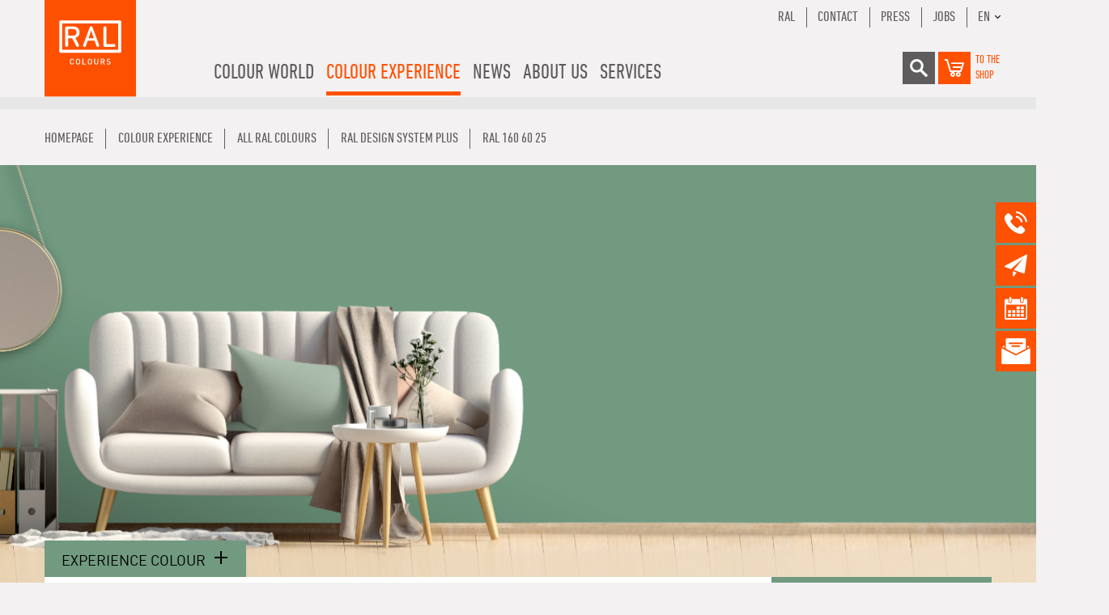

--- FILE ---
content_type: text/html; charset=utf-8
request_url: https://www.ral-farben.de/en/colour/ral-design-system-plus/ral-160-60-25/7886
body_size: 10263
content:
<!DOCTYPE html><html lang="en" class="no-js"><head id="ctl00"><link rel="canonical" href="https://www.ral-farben.de/en/colour/ral-design-system-plus/ral-160-60-25/7886"/><meta name="viewport" content="width=device-width,initial-scale=1.0, maximum-scale=1.0, user-scalable=no"/><meta name="robots" content="index,follow"/><meta name="revisit-after" content="10 days"/><meta http-equiv="X-UA-Compatible" content="IE=edge"/><meta name="generator" content="TWT Publisher"/><meta name="charset" content="utf-8"/><link rel="stylesheet" type="text/css" href="/styles/global/standard.css?tm=20251125134458"/><link id="ctl02" type="image/x-icon" href="/favicon.ico" rel="icon" /><link rel="alternate" hreflang="de" href="https://www.ral-farben.de/default"/><link rel="alternate" hreflang="x-default" href="https://www.ral-farben.de/default"/><link rel="alternate" hreflang="en" href="https://www.ral-farben.de/en/colour-details"/><link id="ctl03" rel="preload" href="/fonts/32000B_0_0.woff2" as="font" type="font/woff2" crossorigin="" /><link id="ctl04" rel="preload" href="/fonts/32000B_1_0.woff2" as="font" type="font/woff2" crossorigin="" /><link id="ctl05" rel="preload" href="/fonts/32000B_2_0.woff2" as="font" type="font/woff2" crossorigin="" /><link id="ctl06" rel="preload" href="/fonts/32000B_3_0.woff2" as="font" type="font/woff2" crossorigin="" /><link id="ctl07" rel="preload" href="/fonts/32000B_4_0.woff2" as="font" type="font/woff2" crossorigin="" /><link id="ctl08" rel="preload" href="/fonts/32000B_5_0.woff2" as="font" type="font/woff2" crossorigin="" />

<script src="/scripts/before.js"></script>

<!--<script src="https://unpkg.com/@lottiefiles/lottie-player@latest/dist/lottie-player.js"></script>--><script src="/scripts/lottie-player.js"></script>

<!-- Copyright (c) 2000-2021 etracker GmbH. All rights reserved. --><!-- This material may not be reproduced, displayed, modified or distributed --><!-- without the express prior written permission of the copyright holder. --><!-- etracker tracklet 5.0 --><script type="text/javascript">
// var et_pagename = "";
// var et_areas = "";
// var et_tval = 0;
// var et_tsale = 0;
// var et_tonr = "";
// var et_basket = "";
</script><!--<script id="_etLoader" type="text/javascript" charset="UTF-8" data-block-cookies="true" data-respect-dnt="true" data-secure-code="i9sZGE" src="//static.etracker.com/code/e.js"></script>--><script id="_etLoader" data-block-cookies="true" data-cmp-ab="1" data-respect-dnt="true" data-secure-code="i9sZGE" src="//static.etracker.com/code/e.js"></script><!-- etracker tracklet 5.0 end -->

<title>
	RAL 160 60 25  | RAL Colours
</title></head><body class="preload">

<script>if(!"gdprAppliesGlobally" in window){window.gdprAppliesGlobally=true}if(!("cmp_id" in window)||window.cmp_id<1){window.cmp_id=0}if(!("cmp_cdid" in window)){window.cmp_cdid="39003484e7cd"}if(!("cmp_params" in window)){window.cmp_params=""}if(!("cmp_host" in window)){window.cmp_host="a.delivery.consentmanager.net"}if(!("cmp_cdn" in window)){window.cmp_cdn="cdn.consentmanager.net"}if(!("cmp_proto" in window)){window.cmp_proto="https:"}if(!("cmp_codesrc" in window)){window.cmp_codesrc="1"}window.cmp_getsupportedLangs=function(){var b=["DE","EN","FR","IT","NO","DA","FI","ES","PT","RO","BG","ET","EL","GA","HR","LV","LT","MT","NL","PL","SV","SK","SL","CS","HU","RU","SR","ZH","TR","UK","AR","BS"];if("cmp_customlanguages" in window){for(var a=0;a<window.cmp_customlanguages.length;a++){b.push(window.cmp_customlanguages[a].l.toUpperCase())}}return b};window.cmp_getRTLLangs=function(){var a=["AR"];if("cmp_customlanguages" in window){for(var b=0;b<window.cmp_customlanguages.length;b++){if("r" in window.cmp_customlanguages[b]&&window.cmp_customlanguages[b].r){a.push(window.cmp_customlanguages[b].l)}}}return a};window.cmp_getlang=function(j){if(typeof(j)!="boolean"){j=true}if(j&&typeof(cmp_getlang.usedlang)=="string"&&cmp_getlang.usedlang!==""){return cmp_getlang.usedlang}var g=window.cmp_getsupportedLangs();var c=[];var f=location.hash;var e=location.search;var a="languages" in navigator?navigator.languages:[];if(f.indexOf("cmplang=")!=-1){c.push(f.substr(f.indexOf("cmplang=")+8,2).toUpperCase())}else{if(e.indexOf("cmplang=")!=-1){c.push(e.substr(e.indexOf("cmplang=")+8,2).toUpperCase())}else{if("cmp_setlang" in window&&window.cmp_setlang!=""){c.push(window.cmp_setlang.toUpperCase())}else{if(a.length>0){for(var d=0;d<a.length;d++){c.push(a[d])}}}}}if("language" in navigator){c.push(navigator.language)}if("userLanguage" in navigator){c.push(navigator.userLanguage)}var h="";for(var d=0;d<c.length;d++){var b=c[d].toUpperCase();if(g.indexOf(b)!=-1){h=b;break}if(b.indexOf("-")!=-1){b=b.substr(0,2)}if(g.indexOf(b)!=-1){h=b;break}}if(h==""&&typeof(cmp_getlang.defaultlang)=="string"&&cmp_getlang.defaultlang!==""){return cmp_getlang.defaultlang}else{if(h==""){h="EN"}}h=h.toUpperCase();return h};(function(){var u=document;var v=u.getElementsByTagName;var h=window;var o="";var b="_en";if("cmp_getlang" in h){o=h.cmp_getlang().toLowerCase();if("cmp_customlanguages" in h){for(var q=0;q<h.cmp_customlanguages.length;q++){if(h.cmp_customlanguages[q].l.toUpperCase()==o.toUpperCase()){o="en";break}}}b="_"+o}function x(i,e){var w="";i+="=";var s=i.length;var d=location;if(d.hash.indexOf(i)!=-1){w=d.hash.substr(d.hash.indexOf(i)+s,9999)}else{if(d.search.indexOf(i)!=-1){w=d.search.substr(d.search.indexOf(i)+s,9999)}else{return e}}if(w.indexOf("&")!=-1){w=w.substr(0,w.indexOf("&"))}return w}var k=("cmp_proto" in h)?h.cmp_proto:"https:";if(k!="http:"&&k!="https:"){k="https:"}var g=("cmp_ref" in h)?h.cmp_ref:location.href;var j=u.createElement("script");j.setAttribute("data-cmp-ab","1");var c=x("cmpdesign","cmp_design" in h?h.cmp_design:"");var f=x("cmpregulationkey","cmp_regulationkey" in h?h.cmp_regulationkey:"");var r=x("cmpgppkey","cmp_gppkey" in h?h.cmp_gppkey:"");var n=x("cmpatt","cmp_att" in h?h.cmp_att:"");j.src=k+"//"+h.cmp_host+"/delivery/cmp.php?"+("cmp_id" in h&&h.cmp_id>0?"id="+h.cmp_id:"")+("cmp_cdid" in h?"&cdid="+h.cmp_cdid:"")+"&h="+encodeURIComponent(g)+(c!=""?"&cmpdesign="+encodeURIComponent(c):"")+(f!=""?"&cmpregulationkey="+encodeURIComponent(f):"")+(r!=""?"&cmpgppkey="+encodeURIComponent(r):"")+(n!=""?"&cmpatt="+encodeURIComponent(n):"")+("cmp_params" in h?"&"+h.cmp_params:"")+(u.cookie.length>0?"&__cmpfcc=1":"")+"&l="+o.toLowerCase()+"&o="+(new Date()).getTime();j.type="text/javascript";j.async=true;if(u.currentScript&&u.currentScript.parentElement){u.currentScript.parentElement.appendChild(j)}else{if(u.body){u.body.appendChild(j)}else{var t=v("body");if(t.length==0){t=v("div")}if(t.length==0){t=v("span")}if(t.length==0){t=v("ins")}if(t.length==0){t=v("script")}if(t.length==0){t=v("head")}if(t.length>0){t[0].appendChild(j)}}}var m="js";var p=x("cmpdebugunminimized","cmpdebugunminimized" in h?h.cmpdebugunminimized:0)>0?"":".min";var a=x("cmpdebugcoverage","cmp_debugcoverage" in h?h.cmp_debugcoverage:"");if(a=="1"){m="instrumented";p=""}var j=u.createElement("script");j.src=k+"//"+h.cmp_cdn+"/delivery/"+m+"/cmp"+b+p+".js";j.type="text/javascript";j.setAttribute("data-cmp-ab","1");j.async=true;if(u.currentScript&&u.currentScript.parentElement){u.currentScript.parentElement.appendChild(j)}else{if(u.body){u.body.appendChild(j)}else{var t=v("body");if(t.length==0){t=v("div")}if(t.length==0){t=v("span")}if(t.length==0){t=v("ins")}if(t.length==0){t=v("script")}if(t.length==0){t=v("head")}if(t.length>0){t[0].appendChild(j)}}}})();window.cmp_addFrame=function(b){if(!window.frames[b]){if(document.body){var a=document.createElement("iframe");a.style.cssText="display:none";if("cmp_cdn" in window&&"cmp_ultrablocking" in window&&window.cmp_ultrablocking>0){a.src="//"+window.cmp_cdn+"/delivery/empty.html"}a.name=b;a.setAttribute("title","Intentionally hidden, please ignore");a.setAttribute("role","none");a.setAttribute("tabindex","-1");document.body.appendChild(a)}else{window.setTimeout(window.cmp_addFrame,10,b)}}};window.cmp_rc=function(h){var b=document.cookie;var f="";var d=0;while(b!=""&&d<100){d++;while(b.substr(0,1)==" "){b=b.substr(1,b.length)}var g=b.substring(0,b.indexOf("="));if(b.indexOf(";")!=-1){var c=b.substring(b.indexOf("=")+1,b.indexOf(";"))}else{var c=b.substr(b.indexOf("=")+1,b.length)}if(h==g){f=c}var e=b.indexOf(";")+1;if(e==0){e=b.length}b=b.substring(e,b.length)}return(f)};window.cmp_stub=function(){var a=arguments;__cmp.a=__cmp.a||[];if(!a.length){return __cmp.a}else{if(a[0]==="ping"){if(a[1]===2){a[2]({gdprApplies:gdprAppliesGlobally,cmpLoaded:false,cmpStatus:"stub",displayStatus:"hidden",apiVersion:"2.2",cmpId:31},true)}else{a[2](false,true)}}else{if(a[0]==="getUSPData"){a[2]({version:1,uspString:window.cmp_rc("")},true)}else{if(a[0]==="getTCData"){__cmp.a.push([].slice.apply(a))}else{if(a[0]==="addEventListener"||a[0]==="removeEventListener"){__cmp.a.push([].slice.apply(a))}else{if(a.length==4&&a[3]===false){a[2]({},false)}else{__cmp.a.push([].slice.apply(a))}}}}}}};window.cmp_gpp_ping=function(){return{gppVersion:"1.0",cmpStatus:"stub",cmpDisplayStatus:"hidden",supportedAPIs:["tcfca","usnat","usca","usva","usco","usut","usct"],cmpId:31}};window.cmp_gppstub=function(){var a=arguments;__gpp.q=__gpp.q||[];if(!a.length){return __gpp.q}var g=a[0];var f=a.length>1?a[1]:null;var e=a.length>2?a[2]:null;if(g==="ping"){return window.cmp_gpp_ping()}else{if(g==="addEventListener"){__gpp.e=__gpp.e||[];if(!("lastId" in __gpp)){__gpp.lastId=0}__gpp.lastId++;var c=__gpp.lastId;__gpp.e.push({id:c,callback:f});return{eventName:"listenerRegistered",listenerId:c,data:true,pingData:window.cmp_gpp_ping()}}else{if(g==="removeEventListener"){var h=false;__gpp.e=__gpp.e||[];for(var d=0;d<__gpp.e.length;d++){if(__gpp.e[d].id==e){__gpp.e[d].splice(d,1);h=true;break}}return{eventName:"listenerRemoved",listenerId:e,data:h,pingData:window.cmp_gpp_ping()}}else{if(g==="getGPPData"){return{sectionId:3,gppVersion:1,sectionList:[],applicableSections:[0],gppString:"",pingData:window.cmp_gpp_ping()}}else{if(g==="hasSection"||g==="getSection"||g==="getField"){return null}else{__gpp.q.push([].slice.apply(a))}}}}}};window.cmp_msghandler=function(d){var a=typeof d.data==="string";try{var c=a?JSON.parse(d.data):d.data}catch(f){var c=null}if(typeof(c)==="object"&&c!==null&&"__cmpCall" in c){var b=c.__cmpCall;window.__cmp(b.command,b.parameter,function(h,g){var e={__cmpReturn:{returnValue:h,success:g,callId:b.callId}};d.source.postMessage(a?JSON.stringify(e):e,"*")})}if(typeof(c)==="object"&&c!==null&&"__uspapiCall" in c){var b=c.__uspapiCall;window.__uspapi(b.command,b.version,function(h,g){var e={__uspapiReturn:{returnValue:h,success:g,callId:b.callId}};d.source.postMessage(a?JSON.stringify(e):e,"*")})}if(typeof(c)==="object"&&c!==null&&"__tcfapiCall" in c){var b=c.__tcfapiCall;window.__tcfapi(b.command,b.version,function(h,g){var e={__tcfapiReturn:{returnValue:h,success:g,callId:b.callId}};d.source.postMessage(a?JSON.stringify(e):e,"*")},b.parameter)}if(typeof(c)==="object"&&c!==null&&"__gppCall" in c){var b=c.__gppCall;window.__gpp(b.command,function(h,g){var e={__gppReturn:{returnValue:h,success:g,callId:b.callId}};d.source.postMessage(a?JSON.stringify(e):e,"*")},"parameter" in b?b.parameter:null,"version" in b?b.version:1)}};window.cmp_setStub=function(a){if(!(a in window)||(typeof(window[a])!=="function"&&typeof(window[a])!=="object"&&(typeof(window[a])==="undefined"||window[a]!==null))){window[a]=window.cmp_stub;window[a].msgHandler=window.cmp_msghandler;window.addEventListener("message",window.cmp_msghandler,false)}};window.cmp_setGppStub=function(a){if(!(a in window)||(typeof(window[a])!=="function"&&typeof(window[a])!=="object"&&(typeof(window[a])==="undefined"||window[a]!==null))){window[a]=window.cmp_gppstub;window[a].msgHandler=window.cmp_msghandler;window.addEventListener("message",window.cmp_msghandler,false)}};window.cmp_addFrame("__cmpLocator");if(!("cmp_disableusp" in window)||!window.cmp_disableusp){window.cmp_addFrame("__uspapiLocator")}if(!("cmp_disabletcf" in window)||!window.cmp_disabletcf){window.cmp_addFrame("__tcfapiLocator")}if(!("cmp_disablegpp" in window)||!window.cmp_disablegpp){window.cmp_addFrame("__gppLocator")}window.cmp_setStub("__cmp");if(!("cmp_disabletcf" in window)||!window.cmp_disabletcf){window.cmp_setStub("__tcfapi")}if(!("cmp_disableusp" in window)||!window.cmp_disableusp){window.cmp_setStub("__uspapi")}if(!("cmp_disablegpp" in window)||!window.cmp_disablegpp){window.cmp_setGppStub("__gpp")};</script>



<form method="post" action="/en/colour/ral-design-system-plus/ral-160-60-25/7886" id="mainForm">
<div class="aspNetHidden">
<input type="hidden" name="__VIEWSTATE" id="__VIEWSTATE" value="/wEPDwUKMTAxMTczNDA2MmRkWFWkMygqIPyb8xF0ecGwPhX7PBw=" />
</div>

<div class="aspNetHidden">

	<input type="hidden" name="__VIEWSTATEGENERATOR" id="__VIEWSTATEGENERATOR" value="F5663376" />
</div>


<header>
	<div class="container">
		<div class="row">
			<div class="col flex">
				<a href="/en/"><img src="/img/system/ral-colors-logo.svg" alt="RAL Colours" class="logo" width="113" height="120"/></a>
				
				
				<ul class="menu"><li class="hasChildren"><a title="Colour world">Colour world</a><ul><li class="hasChildren"><a title="RAL DESIGN SYSTEM plus" href="/en/ral-design-system-plus">RAL DESIGN SYSTEM <i>plus</i></a><ul><li><a title="RAL D2 Colour fan" href="/en/ral-d2-colour-fan">RAL D2 Colour fan</a></li><li><a title="RAL D3 Colour toolbook" href="/en/ral-d3-colour-toolbook">RAL D3 Colour toolbook</a></li><li><a title="RAL D3 Single colour chips" href="/en/ral-d3-single-colour-chips">RAL D3 Single colour chips</a></li><li><a title="RAL D4 Colour atlas" href="/en/ral-d4-colour-atlas">RAL D4 Colour atlas</a></li><li><a title="RAL D4 Single Sheet Set" href="/en/ral-d4-single-sheet-set">RAL D4 Single Sheet Set</a></li><li><a title="RAL D4 Single sheet A4" href="/en/ral-d4-single-sheet-a4">RAL D4 Single sheet A4</a></li><li><a title="RAL D6 Design box" href="/en/ral-d6-design-box">RAL D6 Design box</a></li><li><a title="RAL D6 Single sheet A6" href="/en/ral-d6-single-sheet-a6">RAL D6 Single sheet A6</a></li><li><a title="RAL D8 Design box" href="/en/ral-d8-design-box">RAL D8 Design box</a></li><li><a title="RAL Trendbox" href="/en/ral-trendbox">RAL Trendbox</a></li><li><a title="RAL P2 Plastic colour sample set" href="/en/ral-p2-plastic-colour-sample-set">RAL P2 Plastic colour sample set</a></li><li><a title="RAL P1 + P2 Plastic colour sample set" href="/en/ral-p1-p2-plastic-colour-sample-set">RAL P1 + P2 Plastic colour sample set</a></li><li><a title="RAL P2 Plastic colour sample" href="/en/ral-p2-plastic-colour-sample">RAL P2 Plastic colour sample</a></li><li><a title="RAL Starter-Kit Design box" href="/en/ral-starter-kit-design-box">RAL Starter-Kit Design box</a></li><li><a title="RAL Supplementary set" href="/en/ral-supplementary-set">RAL Supplementary set</a></li><li><a title="Colours for Mind, Body & Soul - Bundle" href="/en/colours-for-mind-body-soul-bundle">Colours for Mind, Body & Soul - Bundle</a></li></ul></li><li class="hasChildren"><a title="RAL CLASSIC" href="/en/ral-classic">RAL CLASSIC</a><ul><li><a title="RAL K1 Colour booklet" href="/en/ral-k1-colour-booklet">RAL K1 Colour booklet</a></li><li><a title="RAL K4 Ring binder" href="/en/ral-k4-ring-binder">RAL K4 Ring binder</a></li><li><a title="RAL K4 Single sheet" href="/en/ral-k4-single-sheet">RAL K4 Single sheet</a></li><li><a title="RAL K5 semi-matt" href="/en/ral-k5-semi-matt">RAL K5 semi-matt</a></li><li><a title="RAL K5 gloss" href="/en/ral-k5-gloss">RAL K5 gloss</a></li><li><a title="RAL K6 Box" href="/en/ral-k6-box">RAL K6 Box</a></li><li><a title="RAL K6 Single sheet" href="/en/ral-k6-single-sheet-a6">RAL K6 Single sheet</a></li><li><a title="RAL K7 Colour fan" href="/en/ral-k7-colour-fan">RAL K7 Colour fan</a></li><li><a title="RAL P1 Plastic colour sample set" href="/en/ral-p1-plastic-colour-sample-set">RAL P1 Plastic colour sample set</a></li><li><a title="RAL P1 + P2 Plastic colour sample set" href="/en/ral-p1-p2-plastic-colour-sample-set">RAL P1 + P2 Plastic colour sample set</a></li><li><a title="RAL P1 Plastic colour sample" href="/en/ral-p1-plastic-colour-sample">RAL P1 Plastic colour sample</a></li><li><a title="RAL 840-HR Colour primary standard set" href="/en/ral-840-hr-colour-primary-standard-set">RAL 840-HR Colour primary standard set</a></li><li><a title="RAL 840-HR Colour primary standard card" href="/en/ral-840-hr-colour-primary-standard-card">RAL 840-HR Colour primary standard card</a></li><li><a title="RAL 841-GL Colour primary standard set" href="/en/ral-841-gl-colour-primary-standard-set">RAL 841-GL Colour primary standard set</a></li><li><a title="RAL 841-GL Colour primary standard card" href="/en/ral-841-gl-colour-primary-standard-card">RAL 841-GL Colour primary standard card</a></li><li><a title="RAL F9 Colour primary standard card" href="/en/ral-f9-colour-primary-standard-card">RAL F9 Colour primary standard card</a></li></ul></li><li class="hasChildren"><a title="RAL EFFECT" href="/en/ral-effect">RAL EFFECT</a><ul><li><a title="RAL E1 Colour primary standard set" href="/en/ral-e1-colour-primary-standard-set">RAL E1 Colour primary standard set</a></li><li><a title="RAL E1 Colour primary standard card" href="/en/ral-e1-colour-primary-standard-card">RAL E1 Colour primary standard card</a></li><li><a title="RAL E3 Colour fan" href="/en/ral-e3-colour-fan">RAL E3 Colour fan</a></li><li><a title="RAL E4 Colour fan" href="/en/ral-e4-colour-fan">RAL E4 Colour fan</a></li><li><a title="RAL E6 Single sheet A6" href="/en/ral-e6-single-sheet-a6">RAL E6 Single sheet A6</a></li></ul></li><li><a title="RAL INDIVIDUAL" href="/en/ral-individual">RAL INDIVIDUAL</a></li><li class="hasChildren"><a title="RAL DIGITAL" href="/en/ral-digital">RAL DIGITAL</a><ul><li><a title="RAL Color Reader" href="/en/ral-color-reader">RAL Color Reader</a></li><li><a title="RAL Digital Colour Library" href="/en/ral-digital-colour-library">RAL Digital Colour Library</a></li></ul></li></ul></li><li class="hasChildren selected"><a title="Colour experience">Colour experience</a><ul><li class="hasChildren"><a title="COLOUR FEELING" href="/en/colour-feeling">COLOUR FEELING</a><ul><li><a title="Trendreport" href="/en/trend-report-2027">Trendreport</a></li><li><a title="Application" href="/en/application-2027">Application</a></li><li><a title="RAL Trendbox" href="/en/ral-trendbox">RAL Trendbox</a></li><li><a title="Partner" href="/en/partner">Partner</a></li></ul></li><li class="hasChildren"><a title="References" href="/en/references">References</a><ul><li><a title="Architecture" href="/en/architecture">Architecture</a></li><li><a title="Components" href="/en/components">Components</a></li><li><a title="Corporate Design" href="/en/corporate-design">Corporate Design</a></li><li><a title="Interior Design" href="/en/interior-design">Interior Design</a></li><li><a title="Product Design" href="/en/product-design">Product Design</a></li><li><a title="Logistics and transport" href="/en/logistics-and-transport">Logistics and transport</a></li></ul></li><li><a title="COLORNETWORK" href="/en/colornetwork">COLORNETWORK</a></li><li class="selected"><a title="All RAL colours" href="/en/all-ral-colours">All RAL colours</a></li></ul></li><li class="hasChildren"><a title="News">News</a><ul><li><a title="RAL 100 years" href="/en/ral-100-years">RAL 100 years</a></li><li><a title="Press releases" href="/en/press-releases">Press releases</a></li><li><a title="Newsletter" href="/en/newsletter">Newsletter</a></li></ul></li><li class="hasChildren"><a title="About us">About us</a><ul><li><a title="Team" href="/en/team">Team</a></li><li><a title="Sales offices worldwide" href="/en/sales-offices-worldwide">Sales offices worldwide</a></li><li><a title="Memberships & Cooperations" href="/en/memberships-cooperations">Memberships & Cooperations</a></li><li><a title="RAL COLOURS Network" href="/en/ral-colours-network">RAL COLOURS Network</a></li><li><a title="History" href="/en/history">History</a></li><li><a title="Awards" href="/en/awards">Awards</a></li></ul></li><li class="hasChildren"><a title="Services">Services</a><ul><li><a title="Workshops & seminars" href="/en/workshops-seminars">Workshops & seminars</a></li><li class="hasChildren"><a title="Corporate Services" href="/en/Corporate-Services">Corporate Services</a><ul><li><a title="Corporate Colours" href="/en/Corporate-Colours">Corporate Colours</a></li><li><a title="Individual & Selection" href="/en/Individual-Selection">Individual & Selection</a></li><li><a title="authenticity check" href="/en/authenticity-check">authenticity check</a></li><li><a title="licensing" href="/en/licensing">licensing</a></li><li><a title="Colour primary standard card check" href="/en/colour-primary-cards-check">Colour primary standard card check</a></li><li><a title="colour expertise and consulting" href="/en/colour-expertise-and-consulting">colour expertise and consulting</a></li></ul></li><li><a title="Downloads" href="/en/downloads">Downloads</a></li><li><a title="FAQ" href="/en/faq">FAQ</a></li><li><a title="Videos" href="/en/videos">Videos</a></li><li><a title="Contact" href="/en/contact">Contact</a></li></ul></li></ul>
                
                	    <div class="mobile__warenkorb">
				        <a target="_blank" href="https://shop.ral-farben.de/en" alt="shopping cart" title="shopping cart">
                            <img src="/img/system/warenkorb-grau.svg" alt="Warenkorb" width="30" height="30" />
				        </a>
				        <a href="https://shop.ral-farben.de/en" class="shop_lbl">to the<br />Shop</a>
				    </div>
				
				
				<div class="mobileNav"><div class="mobilebutton"><span></span><span></span><span></span></div><div class="mobile-layer"></div><div class="mobileContent"><input type="text" id="mobile_search"/><div class="shop"><a href="https://shop.ral-farben.de/de" class="shop_lbl">zum<br/>Shop</a><a href="https://shop.ral-farben.de/de" class="icon shop"><img src="/img/system/warenkorb.svg" alt="Shop" width="30" height="30"/></a></div><ul class="mobilenav-ul mobilenav-main" data-depth="0" data-selected-id="635"><li class="mobilenav-li" data-id="634"><a class="mobilenav-a"><span>Colour world</span></a><div class="mobilenav-submenu"><svg width="5.8927mm" height="13.614mm" version="1.1" viewBox="0 0 5.8927 13.614" class="klapper" xmlns="http://www.w3.org/2000/svg"><g transform="translate(58.131 68.795)"><path d="m-57.143-56.169 3.9164-5.8189-3.9164-5.8189" fill="none" stroke="#fff" stroke-linecap="round" stroke-linejoin="round" stroke-width="1.9764"></path></g></svg></div><ul class="mobilenav-ul sub" data-depth="1"><li class="mobilenav-li" data-id="641"><a class="mobilenav-a" href="/en/ral-design-system-plus"><span>RAL DESIGN SYSTEM plus</span></a></li><li class="mobilenav-li" data-id="642"><a class="mobilenav-a" href="/en/ral-classic"><span>RAL CLASSIC</span></a></li><li class="mobilenav-li" data-id="643"><a class="mobilenav-a" href="/en/ral-effect"><span>RAL EFFECT</span></a></li><li class="mobilenav-li" data-id="644"><a class="mobilenav-a" href="/en/ral-individual"><span>RAL INDIVIDUAL</span></a></li><li class="mobilenav-li" data-id="645"><a class="mobilenav-a" href="/en/ral-digital"><span>RAL DIGITAL</span></a></li></ul></li><li data-id="635" class="mobilenav-li selected"><a class="mobilenav-a"><span>Colour experience</span></a><div class="mobilenav-submenu"><svg width="5.8927mm" height="13.614mm" version="1.1" viewBox="0 0 5.8927 13.614" class="klapper" xmlns="http://www.w3.org/2000/svg"><g transform="translate(58.131 68.795)"><path d="m-57.143-56.169 3.9164-5.8189-3.9164-5.8189" fill="none" stroke="#fff" stroke-linecap="round" stroke-linejoin="round" stroke-width="1.9764"></path></g></svg></div><ul class="mobilenav-ul sub" data-depth="1"><li class="mobilenav-li" data-id="798"><a class="mobilenav-a" href="/en/colour-feeling"><span>COLOUR FEELING</span></a></li><li class="mobilenav-li" data-id="799"><a class="mobilenav-a" href="/en/references"><span>References</span></a></li><li class="mobilenav-li" data-id="800"><a class="mobilenav-a" href="/en/colornetwork"><span>COLORNETWORK</span></a></li><li data-id="801" class="mobilenav-li selected"><a class="mobilenav-a" href="/en/all-ral-colours"><span>All RAL colours</span></a></li></ul></li><li class="mobilenav-li" data-id="636"><a class="mobilenav-a"><span>News</span></a><div class="mobilenav-submenu"><svg width="5.8927mm" height="13.614mm" version="1.1" viewBox="0 0 5.8927 13.614" class="klapper" xmlns="http://www.w3.org/2000/svg"><g transform="translate(58.131 68.795)"><path d="m-57.143-56.169 3.9164-5.8189-3.9164-5.8189" fill="none" stroke="#fff" stroke-linecap="round" stroke-linejoin="round" stroke-width="1.9764"></path></g></svg></div><ul class="mobilenav-ul sub" data-depth="1"><li class="mobilenav-li" data-id="1154"><a class="mobilenav-a" href="/en/ral-100-years"><span>RAL 100 years</span></a></li><li class="mobilenav-li" data-id="842"><a class="mobilenav-a" href="/en/press-releases"><span>Press releases</span></a></li><li class="mobilenav-li" data-id="843"><a class="mobilenav-a" href="/en/newsletter"><span>Newsletter</span></a></li></ul></li><li class="mobilenav-li" data-id="637"><a class="mobilenav-a"><span>About us</span></a><div class="mobilenav-submenu"><svg width="5.8927mm" height="13.614mm" version="1.1" viewBox="0 0 5.8927 13.614" class="klapper" xmlns="http://www.w3.org/2000/svg"><g transform="translate(58.131 68.795)"><path d="m-57.143-56.169 3.9164-5.8189-3.9164-5.8189" fill="none" stroke="#fff" stroke-linecap="round" stroke-linejoin="round" stroke-width="1.9764"></path></g></svg></div><ul class="mobilenav-ul sub" data-depth="1"><li class="mobilenav-li" data-id="851"><a class="mobilenav-a" href="/en/team"><span>Team</span></a></li><li class="mobilenav-li" data-id="852"><a class="mobilenav-a" href="/en/sales-offices-worldwide"><span>Sales offices worldwide</span></a></li><li class="mobilenav-li" data-id="853"><a class="mobilenav-a" href="/en/memberships-cooperations"><span>Memberships &amp; Cooperations</span></a></li><li class="mobilenav-li" data-id="854"><a class="mobilenav-a" href="/en/ral-colours-network"><span>RAL COLOURS Network</span></a></li><li class="mobilenav-li" data-id="855"><a class="mobilenav-a" href="/en/history"><span>History</span></a></li><li class="mobilenav-li" data-id="931"><a class="mobilenav-a" href="/en/awards"><span>Awards</span></a></li></ul></li><li class="mobilenav-li" data-id="638"><a class="mobilenav-a"><span>Services</span></a><div class="mobilenav-submenu"><svg width="5.8927mm" height="13.614mm" version="1.1" viewBox="0 0 5.8927 13.614" class="klapper" xmlns="http://www.w3.org/2000/svg"><g transform="translate(58.131 68.795)"><path d="m-57.143-56.169 3.9164-5.8189-3.9164-5.8189" fill="none" stroke="#fff" stroke-linecap="round" stroke-linejoin="round" stroke-width="1.9764"></path></g></svg></div><ul class="mobilenav-ul sub" data-depth="1"><li class="mobilenav-li" data-id="1111"><a class="mobilenav-a" href="/en/workshops-seminars"><span>Workshops &amp; seminars</span></a></li><li class="mobilenav-li" data-id="1204"><a class="mobilenav-a" href="/en/Corporate-Services"><span>Corporate Services</span></a></li><li class="mobilenav-li" data-id="748"><a class="mobilenav-a" href="/en/downloads"><span>Downloads</span></a></li><li class="mobilenav-li" data-id="749"><a class="mobilenav-a" href="/en/faq"><span>FAQ</span></a></li><li class="mobilenav-li" data-id="750"><a class="mobilenav-a" href="/en/videos"><span>Videos</span></a></li><li class="mobilenav-li" data-id="752"><a class="mobilenav-a" href="/en/contact"><span>Contact</span></a></li></ul></li><li class="mobilenav-li extra"><a class="mobilenav-a" href="/en/contact">Contact</a></li><li class="mobilenav-li extra"><a class="mobilenav-a" href="/en/imprint">Imprint</a></li><li class="mobilenav-li extra"><a class="mobilenav-a" href="/en/privacy-statement">Privacy Statement</a></li><li class="mobilenav-li extra"><div class="lang_menu"><div class="current_lang">EN</div><div class="other_lang"><a href="/" class="langSwitch">DE</a><a href="http://www.ralcolours.com.cn/" class="langSwitch" target="_blank">CN</a></div></div></li></ul></div></div>
			

				<div class="menu_right">
					<ul class="menu_extra">
						<li><a href="https://www.ral.de/en/" target="_blank">RAL</a></li><li><a href="/en/contact">Contact</a></li><li><a href="/en/press-releases">Press</a></li><li><a href="https://www.ral.de/jobs/" target="_blank">Jobs</a></li><li><div class="lang_menu"><div class="current_lang">EN</div><div class="other_lang"><a href="/" class="langSwitch">DE</a><a href="http://www.ralcolours.com.cn/" class="langSwitch" target="_blank">CN</a></div></div></li>
					</ul>
					<div class="menu_extra_icons">
						<div class="icon search">
						    <div class="search_field">
						        <img src="/img/system/suche.svg" alt="Suche" width="30" height="30"/>
						        <input type="text" id="header_search" placeholder="Search term"/>
						    </div>
						</div>
						<a href="https://shop.ral-farben.de/en" class="icon shop"><img src="/img/system/warenkorb.svg" alt="Shop" width="30" height="30"/></a>
						<a href="https://shop.ral-farben.de/en" class="shop_lbl">to the<br />Shop</a>
					</div>
				</div>
			</div>
		</div>
	</div></header>


<!--##search##--><main>
    <div class="container"><div class="row"><div class="col"><ol itemscope="" itemtype="https://schema.org/BreadcrumbList" class="breadcrumb"><li itemprop="itemListElement" itemscope="" itemtype="https://schema.org/ListItem"><meta itemprop="position" content="0"/><a itemscope="" itemtype="https://schema.org/WebPage" href="/en/" itemid="https://www.ral-farben.de/en/" itemprop="item"><span itemprop="name">Homepage</span></a></li><li itemprop="itemListElement" itemscope="" itemtype="https://schema.org/ListItem"><meta itemprop="position" content="1"/><span itemscope="" itemtype="https://schema.org/WebPage" itemprop="item" itemid="https://www.ral-farben.de"><span itemprop="name">Colour experience</span></span></li><li itemprop="itemListElement" itemscope="" itemtype="https://schema.org/ListItem"><meta itemprop="position" content="2"/><a itemscope="" itemtype="https://schema.org/WebPage" itemprop="item" href="/en/all-ral-colours" itemid="https://www.ral-farben.de/en/all-ral-colours"><span itemprop="name">All RAL colours</span></a></li><li itemprop="itemListElement" itemscope="" itemtype="https://schema.org/ListItem"><meta itemprop="position" content="3"/><span itemprop="name">RAL DESIGN SYSTEM plus</span></li><li itemprop="itemListElement" itemscope="" itemtype="https://schema.org/ListItem"><meta itemprop="position" content="4"/><span itemprop="name">RAL 160 60 25</span></li></ol></div></div></div>
    
    
        
    

    
    
    
        
        
<div class="container"><div class="kv" style="width: 1440px; margin-left: -125px; margin-bottom: -140px;background-color:#719A80; position: relative;"><img width="1440" height="649" src="/img/system/transparent-bg-1.png" class="kv" alt="RAL DESIGN SYSTEM plus"/></div><div class="row"><div class="col-md-12 farbe-detail-page"><div class="container" style="background-color:#fff"><div class="btn-farbe-wrapper"><a class="btn btn-farbe dark" style="background-color:#719A80;" data-brightness="139.228">EXPERIENCE COLOUR <span class="plus"></span></a></div><div class="row"><div class="col-md-9"><div class="farbtext-wrapper"><div class="small-header">
                                                RAL DESIGN SYSTEM <i>plus</i></div><div class="header"><p>Modern colour system for creative design applications</p></div><div class="detail-text"><p>With the RAL DESIGN SYSTEM plus, you can enter a colour world of maximum design freedom. 1,825 shades ranging from pastel to intense enable precise and finely adjusted colour designs. The structure of the colour collection is based on the CIELab colour space: Be intuitively inspired by 39 basic colour shades and their gentle gradations or approach your design tasks systematically. Discover our products for the RAL DESIGN SYSTEM plus, which perfectly support you in the development of unique colour designs.</p></div></div></div><div class="col-md-3"><div class="farbkasten dark" style="background-color:#719A80;"><div class="farbkasten-text"><h1>RAL 160 60 25</h1><h2>Praxisgrün<br/>Practice green</h2></div></div></div></div></div></div></div><br/><br/><br/><h2>All color products of RAL 160 60 25</h2><div class="card-wrapper" id="shopproducts" data-id="160 60 25"></div></div>
        
    </main><!--##/search##-->

    <div class="totop"></div>

	<aside class="sidebar">
		<div class="phone">
			<img src="/img/system/phone.svg" alt="Phone" class="icon" width="30" height="30"/>
			<div class="text"><a href="tel:+4922868895120">+49 228 68895 120</a></div>
		</div>
		<div class="contact">
			<img src="/img/system/plane.svg" alt="Contact" class="icon" width="30" height="30"/>
			<div class="text"><a href="/en/contact">Contact</a></div>
		</div>
		<div class="dates">
			<img src="/img/system/calendar.svg" alt="Events" class="icon" width="30" height="30"/>
			<div class="text"><a href="/en/dates">Events</a></div>
		</div>
			<div class="newsletter-sidebar">
		    <lottie-player src="https://www.ral-farben.de/html/lottie/Icon-animation-newsletter-02.json"  background="transparent"  speed="1" style="width:50px; height:50px; position:relative;   flex: 1 0 auto;"  loop autoplay></lottie-player> 
	       	<div class="text"><a href="/newsletter">Newsletter</a></div>
		</div>
	</aside>

	<div class="sitemap">
		<div class="container">
			<div class="row">
				
				    
				    <div class="col-md-3"><div class="headline">Products</div><ul class="sub"><li><a title="RAL DESIGN SYSTEM plus" href="/en/ral-design-system-plus">RAL DESIGN SYSTEM <i>plus</i></a></li><li><a title="RAL CLASSIC" href="/en/ral-classic">RAL CLASSIC</a></li><li><a title="RAL EFFECT" href="/en/ral-effect">RAL EFFECT</a></li><li><a title="RAL INDIVIDUAL" href="/en/ral-individual">RAL INDIVIDUAL</a></li><li><a title="RAL DIGITAL" href="/en/ral-digital">RAL DIGITAL</a></li></ul><div class="headline">Inspiration</div><ul class="sub"><li><a title="Architecture" href="/en/architecture">Architecture</a></li><li><a title="Structural elements" href="/en/components">Structural elements</a></li><li><a title="Corporate Design" href="/en/corporate-design">Corporate Design</a></li><li><a title="Interior Design" href="/en/interior-design">Interior Design</a></li><li><a title="Design Specials" href="/en/product-design">Design Specials</a></li><li><a title="Logistics and transport" href="/en/logistics-and-transport">Logistics and transport</a></li></ul>
	        
	        </div><div class="col-md-3">
	        
	        <div class="headline">Trends</div><ul class="sub"><li><a title="COLOUR FEELING" href="/en/colour-feeling">COLOUR FEELING</a></li><li><a title="COLORNETWORK" href="/en/colornetwork">COLORNETWORK</a></li><li><a title="All RAL colours" href="/en/all-ral-colours">All RAL colours</a></li></ul><div class="headline">About RAL COLOURS</div><ul class="sub"><li><a title="Team" href="/en/team">Team</a></li><li><a title="Sales offices worldwide" href="/en/sales-offices-worldwide">Sales offices worldwide</a></li><li><a title="Memberships & Cooperations" href="/en/memberships-cooperations">Memberships & Cooperations</a></li><li><a title="RAL COLOURS Network" href="/en/ral-colours-network">RAL COLOURS Network</a></li><li><a title="History" href="/en/history">History</a></li></ul>
	        
	        </div><div class="col-md-3">
	        
	        <div class="headline">News</div><ul class="sub"><li><a title="Dates" href="/en/dates">Dates</a></li><li><a title="Press releases" href="/en/press-releases">Press releases</a></li><li><a title="Newsletter" href="/en/newsletter">Newsletter</a></li></ul><div class="headline">Service</div><ul class="sub"><li><a title="Downloads" href="/en/downloads">Downloads</a></li><li><a title="FAQ" href="/en/faq">FAQ</a></li><li><a title="Videos" href="/en/videos">Videos</a></li><li><a title="Originality of RAL products" href="/en/originality-of-ral-products">Originality of RAL products</a></li></ul></div>
				<div class="col-md-3">
					<div class="headline">Contact</div>
					<p>RAL gemeinnützige GmbH<br />
						Fränkische Straße 7<br />
						53229 Bonn<br/>
						Germany</p>
					<p>Phone: +49 228 68895 120<br />
						Email: <a href="javascript:get_enc_string('cmFsLWZhcmJlbkByYWwuZGU=');">ral-farben@ral.de</a><br/>
						<br/>
						<a href="/en/ral-directions.pdfx" target="_blank">Directions</a>
					</p>
                    
                    
					
					<a href="/en/photo-credit" class="headline linkBig">Photo credit</a>
                    <a href="/en/imprint" class="headline linkBig">Imprint</a>
					<a href="/en/privacy-statement" class="headline linkBig">Privacy statement</a>
					<a href="/en/legal-notice" class="headline linkBig">Legal notice</a>
					<a href="https://shop.ral-farben.de/en" class="headline linkBig">to the shop</a>
					
					<div class="headline">Follow us</div>
					<ul class="social">
					    <li><a href="https://www.facebook.com/ralcolours/" target="_blank"><i class="fab fa-facebook-f"></i></a></li>
					    <!--<li><a href="https://twitter.com/ral_1925" target="_blank">-->
					    <!--    <img src="/img/system/twitter-x.svg"  />-->
					    <!--</a></li>-->
					    <li><a href="https://www.linkedin.com/company/ral-colours/" target="_blank"><i class="fab fa-linkedin"></i></a></li>
					    
					    <!--<li><a href="https://www.xing.com/companies/ralfarben" target="_blank"><i class="fab fa-xing"></i></a></li>-->
					    <li><a href="https://www.instagram.com/ralcolours_official" target="_blank"><i class="fab fa-instagram"></i></a></li>
					    <li><a href="http://www.youtube.com/user/ralfarben" target="_blank"><i class="fab fa-youtube"></i></a></li>
					    <li><a href="http://www.pinterest.com/ralcolours/" target="_blank"><i class="fab fa-pinterest"></i></a></li>
					</ul>

				</div>
			</div>
		</div>
	</div>
	<footer>
		<div class="container">
			<div class="row">
				<div class="col-md-3">
					<img src="/img/system/ral_slogan.png" alt="RAL" width="179" height="118"/>
				</div>
				<div class="col-md-9">
					<div><a href="https://www.ral.de/en/" target="_blank">RAL</a>|<a href="https://www.ral.de/en/ral-quality-marks/" target="_blank">RAL Quality Marks</a>|<a href="https://www.ral.de/en/ral-environment/" target="_blank">RAL Environment</a>|<a href="https://www.ral.de/en/ral-logo-licence/" target="_blank">RAL Logo Licence</a>|<a href="https://www.ral.de/en/ral-academy/" target="_blank">RAL Academy</a></div>
				</div>
			</div>
		</div>
	</footer>

<script type="application/ld+json">
    {
        "@context": "http://schema.org",
        "@type": "WebSite",
        "url": "https://www.ral-farben.de/",
        "potentialAction": {
            "@type": "SearchAction",
            "target": "https://www.ral-farben.de/suche?searchvalue={search_term_string}",
            "query-input": "required name=search_term_string"
        }
    }
</script>


<script type="application/ld+json">
    {
        "@context": "http://schema.org",
        "@type": "LocalBusiness",
        "logo": "https://www.ral-farben.de/img/system/ral-farben-logo.svg",
        "image": "https://www.ral-farben.de/img/system/ral-farben-logo.svg",
        "@id": "https://www.ral-farben.de/",
        "name": "RAL gemeinnützige GmbH",
        "address": {
            "@type": "PostalAddress",
            "streetAddress": "Fränkische Straße 7",
            "addressLocality": "Bonn",
            "addressRegion": "NRW",
            "postalCode": "53229",
            "addressCountry": "DE"
        },
        "geo": {
            "@type": "GeoCoordinates",
            "latitude": 50.75200556822616,
            "longitude": 7.153149308902685
        },
        "url": "https://www.ral-farben.de/",
        "sameAs": [
            "https://www.facebook.com/ralcolours/"
        ],
        "telephone": "+4922868895120"
    }
</script>


<script src="/module/SharedJavaScriptRepository.ashx?javascripts=jquery-3.6.0.min,jquery-ui-1.12.1.min,jquery-fancybox-3.3.5.min,Leaflet-1.7.1,jquery-lazyload-1.9.0-modded,jquery-slick-1.8.0.min,jquery-object-fit-images-3.2.3.min,js-cookie-2.2.0,on-oldbrowser-2.0.0,jquery-basictable.min.js&t=C3005F36F32CDA85158F624421174A010A621EFD561EB2D4B412C8BF88DB8E67" data-cdn="on"></script><script src="/WebResource.axd?d=T65CzN4fN_SGVSU7AZ6y1EMUrmj8CAqkF7zQ7Mg2AvHONmCDzzBuCfEF0anVYw5UyWETpCPmTzmiwB98bXOXuSmhceWmPmt2DOy4Ci5A699besGmvPOaVUnE_p9k9v_-KNiS0oGPgzCc9UzWy1ERSxSPn4Y1&amp;t=20210805083908"></script>
<script src="/scripts/global/standard.js?tm=20220816160548"></script>
</form>

  
  
  
<script type="text/plain" class="cmplazyload" data-cmp-vendor="s2">
_linkedin_partner_id = "3453801";
window._linkedin_data_partner_ids = window._linkedin_data_partner_ids || [];
window._linkedin_data_partner_ids.push(_linkedin_partner_id);
</script><script type="text/plain" class="cmplazyload" data-cmp-vendor="s2">
(function(l) {
if (!l){window.lintrk = function(a,b){window.lintrk.q.push([a,b])};
window.lintrk.q=[]}
var s = document.getElementsByTagName("script")[0];
var b = document.createElement("script");
b.type = "text/javascript";b.async = true;
b.src = "https://snap.licdn.com/li.lms-analytics/insight.min.js";
s.parentNode.insertBefore(b, s);})(window.lintrk);
</script>

<noscript>
    <img height="1" width="1" style="display:none;" alt="" class="cmplazyload" data-cmp-vendor="s2" data-cmp-src="https://px.ads.linkedin.com/collect/?pid=3453801&fmt=gif" /></noscript>

<!-- Pinterest Tag --><script type="text/plain" class="cmplazyload" data-cmp-vendor="s49">
!function(e){if(!window.pintrk){window.pintrk = function () {
window.pintrk.queue.push(Array.prototype.slice.call(arguments))};var
n=window.pintrk;n.queue=[],n.version="3.0";var
t=document.createElement("script");t.async=!0,t.src=e;var
r=document.getElementsByTagName("script")[0];
r.parentNode.insertBefore(t,r)}}("https://s.pinimg.com/ct/core.js");
pintrk('load', '2613025413463', {em: '<user_email_address>'});
pintrk('page');
</script><noscript><img height="1" width="1" style="display:none;" alt="" class="cmplazyload" data-cmp-vendor="s49" data-cmp-src="https://ct.pinterest.com/v3/?event=init&tid=2613025413463&pd[em]=<hashed_email_address>&noscript=1" /></noscript><!-- end Pinterest Tag -->

</body></html>

--- FILE ---
content_type: image/svg+xml
request_url: https://www.ral-farben.de/img/system/plane.svg
body_size: 355
content:
<svg version="1.1" viewBox="0 0 30 30" xml:space="preserve" xmlns="http://www.w3.org/2000/svg">
<style type="text/css">
	.st0{fill:#FFFFFF;}
</style>













<style type="text/css">
	.st0{fill:#FFFFFF;}
</style><style type="text/css">
	.st0{fill:#FFFFFF;}
</style><style type="text/css">
	.st0{fill:#FFFFFF;}
</style><path d="m28.276 1.5201c-0.15-0.0125-0.29922 0.0125-0.44922 0.0625l-26.4 13.799c-0.4 0.2-0.60039 0.80117-0.40039 1.2012 0.1 0.2 0.3 0.40039 0.5 0.40039l7.3008 2.5 15.6-13.4-12.1 14.6 12.301 4.1992h0.29883c0.4 0 0.80039-0.29883 0.90039-0.79883l3.1992-21.701c0.1-0.2-0.09883-0.49922-0.29883-0.69922-0.15-0.1-0.30117-0.14961-0.45117-0.16211zm-17.148 20.662v5.4004c0 0.5 0.39844 0.90039 0.89844 0.90039 0.3 0 0.50117-0.10039 0.70117-0.40039l3.1992-4.3008z" fill="#fff"/></svg>
